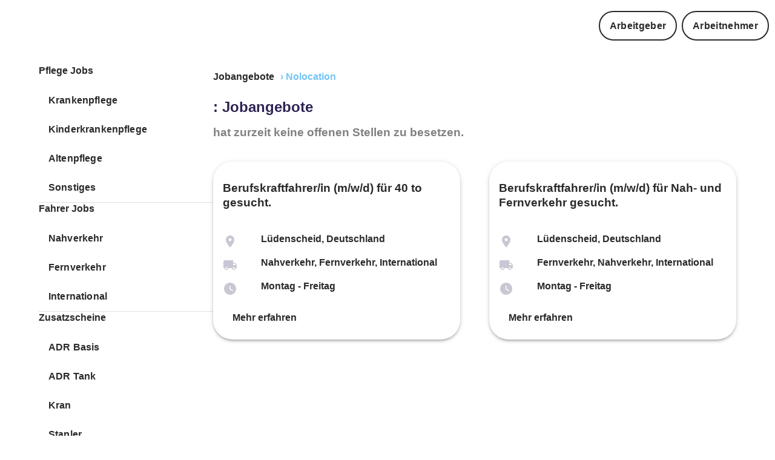

--- FILE ---
content_type: text/html
request_url: https://www.jobmatch.me/de/stellenangebote/Spedition-Thomas-Eickelmann-GMBH/
body_size: 16272
content:
<!DOCTYPE html><html lang="de"><head><meta charSet="utf-8"/><meta http-equiv="x-ua-compatible" content="ie=edge"/><meta name="viewport" content="width=device-width, initial-scale=1, shrink-to-fit=no"/><meta name="generator" content="Gatsby 5.13.1"/><meta data-react-helmet="true" name="description" content="Spedition Thomas Eickelmann GMBH sucht schnellstmöglich Mitarbeiter"/><meta data-react-helmet="true" content="#022c49" name="theme-color"/><meta data-react-helmet="true" property="og:type" content="business.business"/><meta data-react-helmet="true" property="og:title" content="Spedition Thomas Eickelmann GMBH Jobangebote"/><meta data-react-helmet="true" property="og:description" content="Spedition Thomas Eickelmann GMBH sucht schnellstmöglich Mitarbeiter"/><meta data-react-helmet="true" property="og:site_name" content="www.jobmatch.me"/><meta data-react-helmet="true" property="og:url" content="https://www.jobmatch.me/"/><meta data-react-helmet="true" property="og:image" content="https://jmm-favicon.s3.eu-central-1.amazonaws.com/jmm_pink_ogtag.png"/><meta name="theme-color" content="#022c49"/><style data-href="/de/stellenangebote/styles.e4d576aa81358335dc1c.css" data-identity="gatsby-global-css">:root{--main:#000;--darkLighter:#2c2a29}:root{--dark:#052c48;--text:#464646;--lpBoxBg:#effcf5;--primary:#052c48;--secondary:#20aee2;--circle:#052c4880;--footerBase:#022c49;--footerElement1:#23afe4;--footerElement2:#83c1dc;--footerElement3:#23afe4;--footerElement4:#83c1dc;--footerElement5:#23afe4;--circle:#022c4980;--funnelPrimary:#20aee2;--funnelBoxBg:#e2f0f5;--funnelCheckboxBg:#052c48;--footerSocialIconsBg:#83c1dc;--box:#23afe4;--primaryDarker:#031929;--primaryLighter:#286692;--underlined:#2453b4;--primaryLight:#e2f0f5;--muted:#768e9f}:root{--HeadlineDesktop-Size-1:2.875rem;--HeadlineDesktop-Lineheight-1:3.5rem;--HeadlineMobile-Size-1:1.625rem;--HeadlineMobile-Lineheight-1:2rem;--HeadlineMobile-Size-2:1.25rem;--HeadlineMobile-Lineheight-2:1.563rem;--HeadlineMobile-Size-3:1.25rem;--HeadlineMobile-Lineheight-3:1.625rem;--HeadlineDesktop-Size-2:1.75rem;--HeadlineDesktop-Lineheight-2:2.188rem;--HeadlineDesktop-Size-3:1.25rem;--HeadlineDesktop-Lineheight-3:1.625rem;--TextNormalDesktop:1rem;--TextNormalDesktop-Lineheight:1.313rem;--TextNormalMobile:1rem;--TextNormalMobile-Lineheight:1.313rem;--ButtonTextDesktop-1:1.25rem;--ButtonTextDesktop-Lineheight-1:1.625rem;--ButtonTextDesktop-2:1rem;--ButtonTextDesktop-Lineheight-2:1.313rem;--FunnelIntroTextHeadline:1.425rem;--FunnelIntroTextHeadlineLineHeight:1.625rem;--HeadlineDesktop-Size-1-smaller:2.375rem;--HeadlineDesktop-Lineheight-1-smaller:2.875rem;--TextSmallDesktop:0.75rem;--TextSmallDesktop-Lineheight:1rem;--ButtonTextMobile-2:1rem;--ButtonTextMobile-Lineheight-2:1.313rem;--fontSize-base:1rem;--fontSize-base-bigger:1.125rem;--fontSize-base-medium:0.875rem;--fontSize-base-smMedium:0.813rem;--fontSize-base-small:0.75rem;--fontSize-base-extra-small:0.625rem}*{-webkit-font-smoothing:antialiased;-moz-osx-font-smoothing:grayscale;outline:0!important}:focus{outline:0!important}html{-ms-text-size-adjust:100%;-webkit-text-size-adjust:100%;box-sizing:border-box;font-family:Roboto,Arial,serif;line-height:150%;overflow-y:scroll;scroll-behavior:smooth}body{-webkit-font-smoothing:antialiased;-moz-osx-font-smoothing:grayscale;color:gray;margin:0;padding:0}a{text-decoration:underline}a:hover{text-decoration:none}:root{--inputGridHeight:40px;--introTextPadding:0px;--boxMarginTop:40px;--boxPadding:20px;--rowPadding:0 20px;--inputPadding:20px;--introTextMargin:20px;--rangeSliderHeight:15;--rangeSliderWidth:15;--rangeSliderThumbWidth:37;--rangeSliderThumbHeight:37;--diagnosticSliderThumbWidth:50;--diagnosticSliderThumbHeight:50;--inputLocationHeight:70px;--inputLocationBorderSize:1px;--landingpageMargin:30px;--landingpagePadding:30px;--landingpageBorderRadius:40px;--landingpageTextMargin:50px}.style-module--heading--07e47,.style-module--heading1--288aa,.style-module--heading2--21acc,.style-module--heading3--1d04b,.style-module--heading4--87ca4,.style-module--heading5--fdc4e{margin:0;margin-bottom:var(--base-margin)}.style-module--heading--07e47 svg,.style-module--heading1--288aa svg,.style-module--heading2--21acc svg,.style-module--heading3--1d04b svg,.style-module--heading4--87ca4 svg,.style-module--heading5--fdc4e svg{display:inline-block;padding:.1em;vertical-align:middle}.style-module--heading--07e47,.style-module--heading1--288aa{color:#2e2353;font-weight:700;line-height:1.25}.style-module--pc--1e039.style-module--heading--07e47,.style-module--pc--1e039.style-module--heading1--288aa{font-family:var(--fontFamilyBase);font-size:70px;text-shadow:0 1px #464646}@media(max-width:599px){.style-module--pc--1e039.style-module--heading--07e47,.style-module--pc--1e039.style-module--heading1--288aa{font-size:38px}}.style-module--bc--0f8b3.style-module--heading--07e47,.style-module--bc--0f8b3.style-module--heading1--288aa{font-family:var(--fontFamilyBase);font-size:38px}@media(max-width:959px){.style-module--bc--0f8b3.style-module--heading--07e47,.style-module--bc--0f8b3.style-module--heading1--288aa{font-size:1.375rem}}@media(max-width:599px){.style-module--bc--0f8b3.style-module--heading--07e47,.style-module--bc--0f8b3.style-module--heading1--288aa{font-size:1.375rem}}@media(max-width:-1px){.style-module--bc--0f8b3.style-module--heading--07e47,.style-module--bc--0f8b3.style-module--heading1--288aa{font-size:1.375rem}}.style-module--heading2--21acc{color:#2e2353;font-weight:700;line-height:1.25}.style-module--pc--1e039.style-module--heading2--21acc{font-family:var(--fontFamilyBase);font-size:36px}@media(max-width:599px){.style-module--pc--1e039.style-module--heading2--21acc{font-size:32px}}.style-module--bc--0f8b3.style-module--heading2--21acc{font-size:1.5rem;text-transform:uppercase}.style-module--heading3--1d04b{font-weight:700}@media(max-width:599px){.style-module--heading3--1d04b{font-size:20px}}.style-module--pc--1e039.style-module--heading3--1d04b{font-family:var(--fontFamilyBase);font-size:24px}@media(max-width:959px){.style-module--bc--0f8b3.style-module--heading3--1d04b{font-size:20px}}.style-module--heading4--87ca4{font-weight:700;line-height:1.25}@media(max-width:599px){.style-module--heading4--87ca4{font-size:32px}}.style-module--pc--1e039.style-module--heading4--87ca4{font-family:var(--fontFamilyBase);font-size:36px}.style-module--important--06341.style-module--heading4--87ca4{font-family:var(--fontFamilyBase)!important}.style-module--bc--0f8b3.style-module--heading4--87ca4{font-size:36px}@media(max-width:959px){.style-module--bc--0f8b3.style-module--heading4--87ca4{font-size:20px}}@media(max-width:-1px){.style-module--bc--0f8b3.style-module--heading4--87ca4{font-size:24px}}.style-module--news--ab3f5.style-module--heading4--87ca4{font-size:1.25rem;line-height:2rem;text-transform:uppercase}.style-module--heading5--fdc4e{font-weight:700;line-height:1.25}@media(max-width:599px){.style-module--heading5--fdc4e{font-size:1.25rem}}.style-module--noMargin--80de8{margin:0!important}.style-module--bc--0f8b3{text-transform:uppercase}a.style-module--link--f190a{color:var(--text);cursor:pointer;display:block;font-weight:900;padding-bottom:var(--baseSizeUnit);padding-top:var(--baseSizeUnit);text-decoration:underline;text-decoration:none}a.style-module--link--f190a:hover{color:var(--text);opacity:.9;text-decoration:none}a.style-module--link--f190a.style-module--noPadding--db399{padding:0}a.style-module--link--f190a.style-module--bold--a92a6{font-family:var(--baseFontExtraBold)!important;font-weight:900}a.style-module--link--f190a.style-module--char--aa93c{display:block;font-family:var(--baseFontExtraBold);font-weight:900;padding-bottom:3px;padding-top:3px}:root{--base-margin:15px;--base-padding:15px;--card-margin-desktop:25px;--card-margin-mobile:35px;--card-padding-desktop:25px;--card-padding-mobile:20px;--paragraph-vspacing-desktop:30px;--paragraph-vspacing-mobile:30px;--baseelement-vpadding-large-desktop:15px;--baseelement-vpadding-medium-desktop:12px;--baseelement-vpadding-small-desktop:6px;--baseelement-vpadding-large-mobile:12px;--baseelement-vpadding-medium-mobile:12px;--baseelement-vpadding-small-mobile:6px}.base-module--root--a3add{border-radius:var(--buttonDefaultBorderRadius)!important;border-width:var(--buttonDefaultBorderWidth)!important;color:var(--dark);font-family:var(--fontFamilyBase);font-weight:600;padding:calc(var(--baseSizeUnit)/2) var(--baseSizeUnit)!important;white-space:nowrap}@media(min-width:960px){.base-module--root--a3add{padding-bottom:var(--baseelement-vpadding-medium-desktop)!important;padding-top:var(--baseelement-vpadding-medium-desktop)!important}}@media(max-width:959px){.base-module--root--a3add{padding-bottom:var(--baseelement-vpadding-medium-mobile)!important;padding-top:var(--baseelement-vpadding-medium-mobile)!important}}.base-module--root--a3add>*{text-decoration:none!important}.base-module--root--a3add.base-module--center--f195e{justify-content:center;text-align:center}.base-module--root--a3add.base-module--left--41021{justify-content:left;text-align:left}.base-module--root--a3add.base-module--uppercase--20ff8{text-transform:uppercase}.base-module--root--a3add.base-module--none--f769b .base-module--label--e8809{text-transform:none}.base-module--root--a3add.base-module--lowercase--ccce5 .base-module--label--e8809{text-transform:uppercase}.base-module--root--a3add.base-module--truck--2cd7d{background-color:var(--truck);color:var(--light)}.base-module--root--a3add.base-module--contained--48709,.base-module--root--a3add.base-module--contained--48709.base-module--dark--847c8{color:var(--light)}.base-module--root--a3add.base-module--contained--48709.base-module--dark--847c8:hover{background-color:var(--text)!important}.base-module--root--a3add.base-module--contained--48709.base-module--medium--f4aa5{background-color:var(--lighter)!important;color:var(--dark);font-family:var(--fontFamilyBase);font-weight:500}.base-module--root--a3add.base-module--contained--48709.base-module--medium--f4aa5:hover{background-color:var(--light)!important}.base-module--root--a3add.base-module--contained--48709.base-module--mediumInvert--07846{background-color:var(--lighterDark)!important;color:var(--dark);font-family:var(--fontFamilyBase);font-weight:500;transition:background-color 1s}.base-module--root--a3add.base-module--contained--48709.base-module--mediumInvert--07846:hover{background-color:var(--lighterVeryDark)!important}.base-module--root--a3add.base-module--contained--48709.base-module--light--928dd{background-color:var(--light)!important;border:1px solid var(--light)!important;color:var(--light);font-family:var(--fontFamilyBaseExtraBold)}.base-module--root--a3add.base-module--contained--48709.base-module--light--928dd:hover{background-color:var(--lighterDark)!important}.base-module--root--a3add.base-module--contained--48709.base-module--primary--30cd5{background-color:var(--primary)}.base-module--root--a3add.base-module--contained--48709.base-module--primary--30cd5:hover{background-color:var(--primaryLighter)}.base-module--root--a3add.base-module--contained--48709.base-module--primaryLight--4170f{background-color:var(--primaryExtraLight)!important;color:var(--dark)}.base-module--root--a3add.base-module--contained--48709.base-module--primaryLight--4170f:hover{background-color:var(--primaryExtraLight)!important}.base-module--root--a3add.base-module--contained--48709.base-module--secondary--6587d{background-color:var(--secondary)!important}.base-module--root--a3add.base-module--contained--48709.base-module--secondary--6587d:hover{background-color:var(--secondaryDarker)!important}.base-module--root--a3add.base-module--contained--48709.base-module--success--a65b9{background-color:var(--success)!important}.base-module--root--a3add.base-module--contained--48709.base-module--success--a65b9:hover{background-color:var(--successDarker)!important}.base-module--root--a3add.base-module--contained--48709.base-module--danger--6de91{background-color:var(--danger)!important}.base-module--root--a3add.base-module--contained--48709.base-module--danger--6de91:hover{background-color:var(--dangerDarker)!important}.base-module--root--a3add.base-module--contained--48709.base-module--tertiary--d2d03{background-color:var(--inputBg)!important;color:var(--dark)}.base-module--root--a3add.base-module--contained--48709.base-module--tertiary--d2d03:hover{background-color:var(--inputBgDarker)!important}.base-module--root--a3add.base-module--contained--48709.base-module--dark--847c8{background-color:var(--dark)!important}.base-module--root--a3add.base-module--contained--48709.base-module--dark--847c8:hover{background-color:var(--circle)}.base-module--root--a3add.base-module--contained--48709.base-module--captive--77d8d{background-color:var(--captive)!important}.base-module--root--a3add.base-module--contained--48709.base-module--captive--77d8d:hover{background-color:var(--captive)!important}.base-module--silentLink--8d4ee{text-decoration:none!important}.base-module--silentLink--8d4ee:hover{color:inherit;text-decoration:none!important}.base-module--shapeRound--341ae{border-radius:var(--buttonRoundBorderRadius)!important}.base-module--flat--b66a3{box-shadow:none!important}.base-module--light--928dd{border-color:var(--light);color:var(--light)}.base-module--extraBold--5d20c,.base-module--extraBold--5d20c .base-module--label--e8809{font-weight:900}.base-module--bold--38faa,.base-module--bold--38faa .base-module--label--e8809{font-weight:700}.base-module--endIcon--0231c svg{margin-left:12px}.base-module--startIcon--7d7d1 svg{margin-left:0}@media(min-width:960px){.base-module--small--08ae7{padding-bottom:var(--baseelement-vpadding-small-desktop)!important;padding-top:var(--baseelement-vpadding-small-desktop)!important}}@media(max-width:959px){.base-module--small--08ae7{padding-bottom:var(--baseelement-vpadding-small-mobile)!important;padding-top:var(--baseelement-vpadding-small-mobile)!important}}@media(min-width:960px){.base-module--large--f2845{padding-bottom:var(--baseelement-vpadding-large-desktop)!important;padding-top:var(--baseelement-vpadding-large-desktop)!important}}@media(max-width:959px){.base-module--large--f2845{padding-bottom:var(--baseelement-vpadding-large-mobile)!important;padding-top:var(--baseelement-vpadding-large-mobile)!important}}.base-module--label--e8809{font-family:var(--fontFamilyBase);font-size:var(--ButtonTextDesktop-2);font-weight:700;letter-spacing:.32px;line-height:var(--ButtonTextDesktop-Lineheight-2);text-transform:uppercase}@media(max-width:959px){.base-module--label--e8809{font-size:var(--ButtonTextMobile-2);letter-spacing:.32px;line-height:var(--ButtonTextMobile-Lineheight-2)}}.base-module--bold--38faa{font-family:var(--fontFamilyBaseExtraBold);font-weight:700}.base-module--fullHeight--34437{height:100%!important}.base-module--center--f195e{align-self:center;margin:0 auto}.base-module--text--eb43b.base-module--primary--30cd5{background-color:transparent;color:var(--primary)}.base-module--text--eb43b.base-module--secondary--6587d{background-color:transparent;color:var(--secondary)}.base-module--text--eb43b.base-module--secondary--6587d:hover{background-color:var(--secondaryDarker)}.base-module--text--eb43b.base-module--success--a65b9{background-color:transparent;color:var(--success)}.base-module--text--eb43b.base-module--success--a65b9:hover{background-color:var(--successDarker)}.base-module--text--eb43b.base-module--danger--6de91{background-color:transparent;color:var(--danger)}.base-module--text--eb43b.base-module--danger--6de91:hover{background-color:var(--dangerDarker)}.base-module--disabled--b3f9a{opacity:.3}.base-module--fullWidth--b2718{width:100%}.base-module--children--e1275{display:inline-block}.base-module--children--e1275.base-module--loading--e3def{visibility:hidden}.base-module--children--e1275.base-module--end--40b5c{display:none}.base-module--circularProgress--56d89{color:var(--light);position:absolute}.base-module--animate--87fcc{min-width:100px;transition:min-width .3s}.base-module--animate--87fcc.base-module--end--40b5c{max-width:40px;min-width:40px}.base-module--socialContainer--b3906 a{overflow:hidden;position:relative}.base-module--grayFooter--01034{background:#fff;border-top:10px solid var(--primary);margin-top:20px;padding:30px 1em 60px;top:0;z-index:100}.base-module--logo--49d9d{margin:25px auto;text-align:center;width:200px}.base-module--ContainerRoot--683ad{box-sizing:border-box;display:block;margin-left:auto;margin-right:auto;padding-left:4px;padding-right:4px;width:100%}.base-module--GridContainer--ee719{box-sizing:border-box;display:flex;flex-wrap:wrap;width:100%}.base-module--GridGridXs12--3d72a{flex-basis:100%;flex-grow:0;max-width:100%}@media(min-width:600px){.base-module--ContainerRoot--683ad{padding-left:6px;padding-right:6px}.base-module--GridGridSm6--8c06e{flex-basis:50%;flex-grow:0;max-width:50%}}.base-module--GridSpacingXs4--cfcab{margin:-4px;width:calc(100% + 8px)}.base-module--GridGridMd3--cb3d8{flex-grow:0}@media(min-width:960px){.base-module--GridGridMd3--cb3d8{flex-basis:25%;flex-grow:0;max-width:25%}}.base-module--TypographyRoot--fa8c2,.base-module--grayFooter--01034 li{margin:0}.base-module--TypographyBody1--dab32{font-size:1rem;font-weight:400;line-height:1.5}.base-module--container--36796{margin:0 auto;max-width:1280px}.base-module--grayFooterContainer--c6830{padding:20px;position:relative;z-index:100}.base-module--socialbar--3681c{height:125px;margin-top:50px}.base-module--socialContainer--b3906{background-color:var(--secondary);border-radius:25px;display:inline-block;margin-right:10px;overflow:hidden}.base-module--socialContainer--b3906 a{display:inline-block;height:50px;vertical-align:middle;width:50px}.base-module--MenuTitle--809f7,.base-module--SubTitle--fd01f{color:var(--dark);display:block;font-size:1.4rem;font-weight:700;margin-bottom:35px;margin-top:16px;text-align:left}.base-module--SubTitle--fd01f{font-size:1.125rem;margin-bottom:10px;margin-top:35px}.base-module--grayFooter--01034 ul{list-style-image:none;list-style-position:outside;margin:0;padding:0}.base-module--MenuSection--2fe88{margin-left:0;text-align:left}.base-module--MenuSection--2fe88 li{color:#232323;line-height:1.625rem;list-style:none;margin-bottom:8px;padding-left:0}.base-module--MenuSection--2fe88 li .base-module--goldLink--392d0{color:#232323!important}.base-module--MenuSection--2fe88 li a{color:#232323!important;cursor:pointer;font-size:1em;font-weight:400;line-height:1.625rem;text-decoration:none}@media(max-width:430px){.base-module--MenuSection--2fe88 li a{font-size:1rem;line-height:1.625rem}}.base-module--MenuSection--2fe88 a:hover{text-decoration:underline}@media(max-width:600px){.base-module--MenuSection--2fe88,.base-module--MenuTitle--809f7,.base-module--SubTitle--fd01f{text-align:center}}.style-module--alphabet--3578d{max-width:300px;width:100%}.style-module--link--61279{border:1px solid var(--muted);border-radius:5px;color:var(--text);display:inline-block;font-family:Arial Bold,Roboto Bold,sans-serif;margin-bottom:5px!important;margin-right:5px!important;padding:calc(var(--baseSizeUnit)/2);text-decoration:none;width:35px}.style-module--link--61279:hover{background:var(--text);color:var(--light)!important}.style-module--header--30ae2{box-sizing:border-box;margin:0 auto;max-width:1280px;overflow:hidden;padding:10px;transition:all .2s ease-in-out;width:100%}.style-module--header--30ae2 .style-module--collumn1--378c0,.style-module--header--30ae2 .style-module--collumn2--9cfdd{align-self:stretch;display:flex;justify-content:center;transform-origin:right;-moz-transform-origin:right;-o-transform-origin:right;-webkit-transform-origin:right}.style-module--header--30ae2 .style-module--collumn1--378c0 .style-module--content--881b0,.style-module--header--30ae2 .style-module--collumn2--9cfdd .style-module--content--881b0{display:flex;position:relative;transform-origin:right;width:-webkit-max-content;width:max-content}@media(min-width:430px)and (max-width:580px){.style-module--header--30ae2 .style-module--collumn1--378c0 .style-module--content--881b0,.style-module--header--30ae2 .style-module--collumn2--9cfdd .style-module--content--881b0{transform:scale(.85)}}@media(min-width:340px)and (max-width:430px){.style-module--header--30ae2 .style-module--collumn1--378c0 .style-module--content--881b0,.style-module--header--30ae2 .style-module--collumn2--9cfdd .style-module--content--881b0{transform:scale(.7)}}@media(min-width:150px)and (max-width:400px){.style-module--header--30ae2 .style-module--collumn1--378c0 .style-module--content--881b0,.style-module--header--30ae2 .style-module--collumn2--9cfdd .style-module--content--881b0{transform:scale(.6)}}.style-module--header--30ae2 .style-module--collumn1--378c0{align-items:center;display:flex;gap:1rem;justify-content:flex-start}.style-module--header--30ae2 .style-module--collumn2--9cfdd{justify-content:flex-end;width:-webkit-max-content;width:max-content}.style-module--icon--2bcc5{position:relative}.style-module--icon--2bcc5.style-module--fullMatch--9a218{color:var(--success)}.style-module--icon--2bcc5.style-module--noMatch--3383a{color:var(--mutedLight)}.style-module--item--0217e.style-module--dark--c2f4b{color:var(--dark)}.style-module--social--890f3{color:#5b5b5b!important;display:block;font-size:16px;font-weight:400;margin-top:-15px}.style-module--textField--67897{color:var(--text);font-size:var(--fontSize-base);font-weight:900;margin-bottom:10px;margin-top:5px;padding-top:0}@media(max-width:380px){.style-module--textField--67897{font-size:var(--fontSize-base-small)}}.style-module--card--ad86f{border-radius:2rem!important;height:100%;position:relative}.style-module--card--ad86f>*{padding:2rem}.style-module--card--ad86f .style-module--cardActions--ae683{bottom:0;padding-left:2rem;position:absolute;width:100%}.style-module--card--ad86f.style-module--background--e98dd{background:var(--box);color:var(--primary)}.style-module--card--ad86f.style-module--active--9aa5e,.style-module--card--ad86f.style-module--inactive--af4cb{position:relative}.style-module--wrapper--21621 .style-module--container--11eb3{padding-bottom:50px}.style-module--wrapper--21621 svg{position:relative;top:5px}.style-module--wrapper--21621 .style-module--title--de6b4{font-family:var(--baseFontExtraBold);font-size:18px;font-weight:900;line-height:30px;padding-bottom:30px}.style-module--wrapper--21621 .style-module--subTitle--2978f{font-size:16px}.style-module--responsive--4a910{max-width:100%;width:100%}.style-module--roundCorner--d5bd8{border-radius:5px}.style-module--bgImage--1ceb6{background-position:50%;background-repeat:no-repeat;background-size:cover;height:100%;min-height:200px;width:100%}.style-module--JBreadcrumbs--f9251{color:var(--primary);display:inline-block;font-weight:700;margin:0;margin-bottom:calc(var(--baseSizeUnit)/2);margin-left:-5px;overflow:hidden;padding:0;text-decoration:none}.style-module--alink--b60d4{color:var(--text);display:inline-block;padding:calc(var(--baseSizeUnit)/2);padding-left:0;padding-right:0;position:relative;text-decoration:none;z-index:3}.style-module--alink--b60d4.style-module--last--8d98c{color:var(--primary)}.style-module--alink--b60d4:hover{color:var(--text);text-decoration:underline}.style-module--lilink--e6f4e{color:var(--text);display:inline-block;margin-left:calc(var(--baseSizeUnit)/3);padding-left:calc(var(--baseSizeUnit) + 5)}.style-module--JBreadcrumbs--f9251 li.style-module--lilink--e6f4e:last-child{color:var(--primary);cursor:text;z-index:1}.style-module--JBreadcrumbs--f9251 li.style-module--lilink--e6f4e:last-child:hover{text-decoration:none}.style-module--hamburger--2cf55{position:fixed;right:-40px;top:10px;z-index:1201}.style-module--hamburger--2cf55.style-module--inDrawer--c5e19{position:relative;right:0;text-align:right}.style-module--title--10ad3{color:var(--text)}.style-module--link--6e6e7,.style-module--telLink--279b6{color:var(--text);text-decoration:none}.style-module--link--6e6e7{cursor:pointer;font-family:ZonaPro Regular,sans-serif;font-size:1rem;font-weight:900}.style-module--link--6e6e7:hover{color:var(--text)!important;text-decoration:underline}.style-module--openingTime--131b4{display:inline-block;font-family:var(--fontFamilyBase);font-weight:300;padding-left:var(--base-margin)}@media(max-width:599px){.style-module--openingTime--131b4{font-size:var(--fontSize-base-small)}}.style-module--phoneText--3c69a{font-family:var(--fontFamilyBaseExtraBold)}@media(max-width:599px){.style-module--phoneText--3c69a{font-size:var(--fontSize-base-small)}}.style-module--openingTime--131b4.style-module--smallText--b5ad8,.style-module--phoneText--3c69a.style-module--smallText--b5ad8{font-size:var(--fontSize-base-small)}.style-module--link--bc156{text-decoration:none!important}.style-module--link--bc156.style-module--dark--9d466{color:var(--light)}.style-module--link--bc156:hover{text-decoration:none!important}.style-module--headline--1412a{color:var(--dark);font-family:var(--fontFamily-base-extrabold);font-weight:900!important;margin-top:calc(var(--base-margin)*2.2);text-align:left}.style-module--text--f08e1{font-size:var(--fontSize-base)!important;text-align:left}@media(max-width:380px){.style-module--text--f08e1{font-size:var(--fontSize-base-small)!important}}.base-module--navi--78db1{margin-top:8px}.base-module--desktop--bf3ec{display:inline-flex}@media(max-width:959px){.base-module--desktop--bf3ec{display:none}}:root{--secondary:#fbc44c;--secondaryDarker:#fbc44c;--secondaryLighter:#fbc44c;--primary:#74c4f6;--primaryDarker:#0d0d50;--light:#fff;--dark:#2c2a29;--text:#2c2a29;--textLight:#3e2f70;--textLighter:#645c7e;--link:#74c4f6;--muted:#9690a8;--mutedDark:#584f75;--success:#23d1a2;--successDarker:#23d1a2;--danger:#ff6565;--warn:#fb0;--dangerDarker:#f54e4e;--extra:#00e570;--footerBase:#2e2353;--footerElement1:#4a60db;--footerElement2:#5944a0;--footerElement3:#4a60db;--footerElement4:#4a60db;--footerElement5:#4d33a3;--truck:#20aee2;--footerSocialIconsBg:#5944a0;--notFoundBox:#4a60db;--notFoundBoxTextColor:#fff;--box:#eff0f7;--locationSearchItemBg:#eff0f7;--lpBoxBg:#eff0f7;--circle:#4d33a380;--dividerColor:#f3fbf5;--shadowColor:#00000029;--navigationBG:#a3a3a3;--differnceBG:#eaf1f4;--dashboardBG:#e8e8e8;--inputBg:#eaf1f4;--inputBgDarker:#d0d8db;--menuItemBackground:#eaf1f4;--menuItemText:#27442a;--menuItemIcon:#85c1db;--facebookColor:#2453b4;--link:#5c94c1;--signal:#e50076;--inputSignalBorder:#e50076;--sectionBg:#f3f2f5;--funnelPrimary:#d9d9d9;--funnelBoxBg:#f3f2f5;--funnelIntroText:#2e2353;--funnelCheckboxBg:#2e2353;--borderMedium:#dee0ed;--lighterDark:#f3f2f5;--lighterVeryDark:#cacaca;--hoverBackground:#faecf4;--mutedLight:#c9c7d3;--captive:#eb7822;--applicantsEmptyList:#e0e0e0;--intro:transparent;--introText:#2e2353;--tileLightBg:#480a81;--tileDarkBg:#2e2353;--verticalBtn:#2e2353;--diagnosticSliderBlocks:#eff0f7;--diagnosticSliderTrack:#eff0f7;--bar:#e50076;--barDarker:#2e2353;--landingpageNumberColor:#f4e080;--darkLighter:#413274;--primaryExtraLight:#d0c8eb;--underlined:transparent;--progressStepperActive:#e50076}:root{--baseSizeUnit:16px;--borderRadius:2rem;--formBorderRadius:20px;--buttonDefaultBorderRadius:10px;--buttonRoundBorderRadius:30px;--boxBorderRadius:50px;--borderSmallRadius:7px;--largeBorderRadius:30px;--buttonDefaultBorderWidth:2px}.style-module--kununuWrapper--2c4ba{text-align:center}.style-module--regLink--e74cf{position:relative;z-index:110}.style-module--regLink--e74cf a{text-decoration:underline}.style-module--title--e3fc6{color:var(--text);font-family:var(--baseFontExtraBold);font-size:18px;font-weight:900;line-height:30px;padding-bottom:10px}.style-module--subTitle--e0158{font-family:var(--baseFont);font-size:var(--fontSize-base);font-weight:400;line-height:24px;padding-bottom:30px}.style-module--companyName--f245e{cursor:pointer;font-size:16px;text-decoration:underline}.style-module--descriptionLine--60e38 h3 span{display:inline-block;margin-bottom:16px}.style-module--clearBoth--d8560{clear:both}.style-module--bcRegBtn--b8afc{display:block;margin-top:10px}.style-module--regHeadline--b6164,.style-module--registerText--ee21e{font-family:var(--baseFontBold);font-size:18px;margin-top:16px;text-align:left}.style-module--registerText--ee21e{color:var(--text);display:block;font-size:16px;margin-bottom:24px;margin-top:16px;text-align:center}.style-module--middleRegBtn--141b8{margin-top:-24px;text-align:center}.style-module--infoBlock--94bc6{margin-bottom:0}.style-module--infoBlock--94bc6 .style-module--right--899b8{left:8px;position:relative;top:0}.style-module--infoBlock--94bc6 .style-module--left--346f5{float:left;height:80px;width:52px}.style-module--infoBlock--94bc6 .style-module--text--51011{font-family:var(--baseFontExtraBold);font-weight:700;font-weight:900}.style-module--infoBlock--94bc6 .style-module--infoIcon--c50ba{color:var(--truck);font-size:52px}.style-module--activeBadge--ad862,.style-module--inactiveBadge--b29ed{background:var(--danger);bottom:0;color:var(--light);left:0;padding-bottom:var(--baseSizeUnit);padding-top:var(--baseSizeUnit);position:relative;text-align:center;width:100%}.style-module--activeBadge--ad862 .style-module--bold--e116b,.style-module--inactiveBadge--b29ed .style-module--bold--e116b{font-family:var(--fontFamilyBaseExtraBold);font-weight:900}.style-module--activeBadge--ad862 .style-module--infoBadge--d36a1,.style-module--inactiveBadge--b29ed .style-module--infoBadge--d36a1{background-color:var(--light);border-radius:var(--baseSizeUnit);color:var(--text);margin:var(--baseSizeUnit);padding:var(--baseSizeUnit)}.style-module--activeBadge--ad862{background:var(--successDarker)}</style><style data-emotion="css "></style><title data-react-helmet="true">Spedition Thomas Eickelmann GMBH Jobangebote</title><link data-react-helmet="true" rel="canonical" href="https://www.jobmatch.me/de/stellenangebote/Spedition-Thomas-Eickelmann-GMBH/"/><link data-react-helmet="true" rel="shortcut icon" type="image/png" href="https://jmm-favicon.s3.eu-central-1.amazonaws.com/JMM_favicon.png"/><link rel="icon" href="/de/stellenangebote/favicon-32x32.png?v=25437d4ad69ad5e4174c9ae5848ed183" type="image/png"/><link rel="manifest" href="/de/stellenangebote/manifest.webmanifest" crossorigin="anonymous"/><link rel="apple-touch-icon" sizes="48x48" href="/de/stellenangebote/icons/icon-48x48.png?v=25437d4ad69ad5e4174c9ae5848ed183"/><link rel="apple-touch-icon" sizes="72x72" href="/de/stellenangebote/icons/icon-72x72.png?v=25437d4ad69ad5e4174c9ae5848ed183"/><link rel="apple-touch-icon" sizes="96x96" href="/de/stellenangebote/icons/icon-96x96.png?v=25437d4ad69ad5e4174c9ae5848ed183"/><link rel="apple-touch-icon" sizes="144x144" href="/de/stellenangebote/icons/icon-144x144.png?v=25437d4ad69ad5e4174c9ae5848ed183"/><link rel="apple-touch-icon" sizes="192x192" href="/de/stellenangebote/icons/icon-192x192.png?v=25437d4ad69ad5e4174c9ae5848ed183"/><link rel="apple-touch-icon" sizes="256x256" href="/de/stellenangebote/icons/icon-256x256.png?v=25437d4ad69ad5e4174c9ae5848ed183"/><link rel="apple-touch-icon" sizes="384x384" href="/de/stellenangebote/icons/icon-384x384.png?v=25437d4ad69ad5e4174c9ae5848ed183"/><link rel="apple-touch-icon" sizes="512x512" href="/de/stellenangebote/icons/icon-512x512.png?v=25437d4ad69ad5e4174c9ae5848ed183"/><link rel="sitemap" type="application/xml" href="/de/stellenangebote/sitemap/sitemap-index.xml"/><script>window.PageDataLayer = window.PageDataLayer || [];window.PageDataLayer.push({"platform":"gatsby"}); (function(w,d,s,l,i){w[l]=w[l]||[];w[l].push({'gtm.start': new Date().getTime(),event:'gtm.js'});var f=d.getElementsByTagName(s)[0], j=d.createElement(s),dl=l!='dataLayer'?'&l='+l:'';j.async=true;j.src= 'https://www.googletagmanager.com/gtm.js?id='+i+dl+'';f.parentNode.insertBefore(j,f); })(window,document,'script','PageDataLayer', 'GTM-P3QG85G');</script></head><body><noscript><iframe src="https://www.googletagmanager.com/ns.html?id=GTM-P3QG85G" height="0" width="0" style="display: none; visibility: hidden" aria-hidden="true"></iframe></noscript><div id="___gatsby"><div style="outline:none" tabindex="-1" id="gatsby-focus-wrapper"><div class="base-module--navi--78db1"><nav class="style-module--header--30ae2"><div class="MuiGrid-root MuiGrid-container MuiGrid-align-items-xs-center"><div class="MuiGrid-root style-module--collumn1--378c0 MuiGrid-item MuiGrid-grid-xs-4 MuiGrid-grid-sm-3"><a href="/" title="JobMatch" style="height:45px;display:flex"><div class="MuiBox-root jss63486" style="cursor:pointer;display:flex;justify-content:center;height:100%;width:100%"><img src="[data-uri]" alt="Job Match" style="max-width:100%;max-height:100%"/></div></a></div><div class="MuiGrid-root style-module--collumn2--9cfdd MuiGrid-item MuiGrid-grid-xs-8 MuiGrid-grid-sm-9"><div class="MuiBox-root jss63487 style-module--content--881b0"><div class="base-module--desktop--bf3ec"><a href="/de/arbeitgeber/" color="textPrimary" class="style-module--link--f190a   style-module--noPadding--db399"><button class="MuiButtonBase-root MuiButton-root base-module--root--a3add MuiButton-outlined base-module--dark--847c8 undefined base-module--flat--b66a3 base-module--shapeRound--341ae base-module--none--f769b  MuiButton-colorInherit MuiButton-outlinedSizeSmall MuiButton-sizeSmall" tabindex="0" type="button" title=""><span class="MuiButton-label base-module--label--e8809">Arbeitgeber</span></button></a><span>  </span><a href="/de/" color="textPrimary" class="style-module--link--f190a   style-module--noPadding--db399"><button class="MuiButtonBase-root MuiButton-root base-module--root--a3add MuiButton-outlined base-module--dark--847c8 undefined base-module--flat--b66a3 base-module--shapeRound--341ae base-module--none--f769b  MuiButton-colorInherit MuiButton-outlinedSizeSmall MuiButton-sizeSmall" tabindex="0" type="button" title=""><span class="MuiButton-label base-module--label--e8809">Arbeitnehmer</span></button></a></div></div></div></div></nav></div><div class="MuiContainer-root MuiContainer-maxWidthLg" style="max-width:1200px"><div class="MuiGrid-root MuiGrid-container" style="margin-top:30px"><div class="MuiGrid-root MuiGrid-item MuiGrid-grid-xs-12 MuiGrid-grid-md-3 MuiGrid-grid-lg-3 MuiGrid-grid-xl-3"><aside><nav><div class="MuiBox-root jss63488"><div><div class="MuiBox-root jss63489"><h4 class="
  style-module--heading4--87ca4  undefined undefined false style-module--title--10ad3
    " style="text-align:left">Pflege Jobs</h4><div class="MuiButtonBase-root MuiListItem-root MuiListItem-gutters MuiListItem-button" tabindex="0" role="button" aria-disabled="false"><div class="MuiListItemText-root"><span class="MuiTypography-root MuiListItemText-primary MuiTypography-body1 MuiTypography-displayBlock"><a title="Krankenpflege Stellenangebote" color="textPrimary" class="style-module--link--f190a   style-module--noPadding--db399" href="/de/stellenangebote/pflegebranche/krankenpflege/">Krankenpflege</a></span></div></div><div class="MuiButtonBase-root MuiListItem-root MuiListItem-gutters MuiListItem-button" tabindex="0" role="button" aria-disabled="false"><div class="MuiListItemText-root"><span class="MuiTypography-root MuiListItemText-primary MuiTypography-body1 MuiTypography-displayBlock"><a title="Kinderkrankenpflege Stellenangebote" color="textPrimary" class="style-module--link--f190a   style-module--noPadding--db399" href="/de/stellenangebote/pflegebranche/kinderkrankenpflege/">Kinderkrankenpflege</a></span></div></div><div class="MuiButtonBase-root MuiListItem-root MuiListItem-gutters MuiListItem-button" tabindex="0" role="button" aria-disabled="false"><div class="MuiListItemText-root"><span class="MuiTypography-root MuiListItemText-primary MuiTypography-body1 MuiTypography-displayBlock"><a title="Altenpflege Stellenangebote" color="textPrimary" class="style-module--link--f190a   style-module--noPadding--db399" href="/de/stellenangebote/pflegebranche/altenpflege/">Altenpflege</a></span></div></div><div class="MuiButtonBase-root MuiListItem-root MuiListItem-gutters MuiListItem-button" tabindex="0" role="button" aria-disabled="false"><div class="MuiListItemText-root"><span class="MuiTypography-root MuiListItemText-primary MuiTypography-body1 MuiTypography-displayBlock"><a title="Sonstiges Stellenangebote" color="textPrimary" class="style-module--link--f190a   style-module--noPadding--db399" href="/de/stellenangebote/pflegebranche/sonstiges/">Sonstiges</a></span></div></div><div class="MuiBox-root jss63490"><hr class="MuiDivider-root"/></div></div><div class="MuiBox-root jss63491"><h4 class="
  style-module--heading4--87ca4  undefined undefined false style-module--title--10ad3
    " style="text-align:left">Fahrer Jobs</h4><div class="MuiButtonBase-root MuiListItem-root MuiListItem-gutters MuiListItem-button" tabindex="0" role="button" aria-disabled="false"><div class="MuiListItemText-root"><span class="MuiTypography-root MuiListItemText-primary MuiTypography-body1 MuiTypography-displayBlock"><a title="Nahverkehr Stellenangebote" color="textPrimary" class="style-module--link--f190a   style-module--noPadding--db399" href="/de/stellenangebote/logistik-transport/nahverkehr/">Nahverkehr</a></span></div></div><div class="MuiButtonBase-root MuiListItem-root MuiListItem-gutters MuiListItem-button" tabindex="0" role="button" aria-disabled="false"><div class="MuiListItemText-root"><span class="MuiTypography-root MuiListItemText-primary MuiTypography-body1 MuiTypography-displayBlock"><a title="Fernverkehr Stellenangebote" color="textPrimary" class="style-module--link--f190a   style-module--noPadding--db399" href="/de/stellenangebote/logistik-transport/fernverkehr/">Fernverkehr</a></span></div></div><div class="MuiButtonBase-root MuiListItem-root MuiListItem-gutters MuiListItem-button" tabindex="0" role="button" aria-disabled="false"><div class="MuiListItemText-root"><span class="MuiTypography-root MuiListItemText-primary MuiTypography-body1 MuiTypography-displayBlock"><a title="International Stellenangebote" color="textPrimary" class="style-module--link--f190a   style-module--noPadding--db399" href="/de/stellenangebote/logistik-transport/international/">International</a></span></div></div><div class="MuiBox-root jss63492"><hr class="MuiDivider-root"/></div><h4 class="
  style-module--heading4--87ca4  undefined undefined false style-module--title--10ad3
    " style="text-align:left">Zusatzscheine</h4><div class="MuiButtonBase-root MuiListItem-root MuiListItem-gutters MuiListItem-button" tabindex="0" role="button" aria-disabled="false"><div class="MuiListItemText-root"><span class="MuiTypography-root MuiListItemText-primary MuiTypography-body1 MuiTypography-displayBlock"><a title="ADR Basis Stellenangebote" color="textPrimary" class="style-module--link--f190a   style-module--noPadding--db399" href="/de/stellenangebote/logistik-transport/Adr-Basis/">ADR Basis</a></span></div></div><div class="MuiButtonBase-root MuiListItem-root MuiListItem-gutters MuiListItem-button" tabindex="0" role="button" aria-disabled="false"><div class="MuiListItemText-root"><span class="MuiTypography-root MuiListItemText-primary MuiTypography-body1 MuiTypography-displayBlock"><a title="ADR Tank Stellenangebote" color="textPrimary" class="style-module--link--f190a   style-module--noPadding--db399" href="/de/stellenangebote/logistik-transport/Adr-Tank/">ADR Tank</a></span></div></div><div class="MuiButtonBase-root MuiListItem-root MuiListItem-gutters MuiListItem-button" tabindex="0" role="button" aria-disabled="false"><div class="MuiListItemText-root"><span class="MuiTypography-root MuiListItemText-primary MuiTypography-body1 MuiTypography-displayBlock"><a title="Kran Stellenangebote" color="textPrimary" class="style-module--link--f190a   style-module--noPadding--db399" href="/de/stellenangebote/logistik-transport/Kran/">Kran</a></span></div></div><div class="MuiButtonBase-root MuiListItem-root MuiListItem-gutters MuiListItem-button" tabindex="0" role="button" aria-disabled="false"><div class="MuiListItemText-root"><span class="MuiTypography-root MuiListItemText-primary MuiTypography-body1 MuiTypography-displayBlock"><a title="Stapler Stellenangebote" color="textPrimary" class="style-module--link--f190a   style-module--noPadding--db399" href="/de/stellenangebote/logistik-transport/Stapler/">Stapler</a></span></div></div><div class="MuiBox-root jss63493"><hr class="MuiDivider-root"/></div></div><div class="MuiBox-root jss63494"><h4 class="
  style-module--heading4--87ca4  undefined undefined false style-module--title--10ad3
    " style="text-align:left">Disponenten Jobs</h4><div class="MuiButtonBase-root MuiListItem-root MuiListItem-gutters MuiListItem-button" tabindex="0" role="button" aria-disabled="false"><div class="MuiListItemText-root"><span class="MuiTypography-root MuiListItemText-primary MuiTypography-body1 MuiTypography-displayBlock"><a title="Fracht Straße Stellenangebote" color="textPrimary" class="style-module--link--f190a   style-module--noPadding--db399" href="/de/stellenangebote/disponenten/strasse/">Fracht Straße</a></span></div></div><div class="MuiButtonBase-root MuiListItem-root MuiListItem-gutters MuiListItem-button" tabindex="0" role="button" aria-disabled="false"><div class="MuiListItemText-root"><span class="MuiTypography-root MuiListItemText-primary MuiTypography-body1 MuiTypography-displayBlock"><a title="Fracht Schiene Stellenangebote" color="textPrimary" class="style-module--link--f190a   style-module--noPadding--db399" href="/de/stellenangebote/disponenten/schiene/">Fracht Schiene</a></span></div></div><div class="MuiButtonBase-root MuiListItem-root MuiListItem-gutters MuiListItem-button" tabindex="0" role="button" aria-disabled="false"><div class="MuiListItemText-root"><span class="MuiTypography-root MuiListItemText-primary MuiTypography-body1 MuiTypography-displayBlock"><a title="Fracht See Stellenangebote" color="textPrimary" class="style-module--link--f190a   style-module--noPadding--db399" href="/de/stellenangebote/disponenten/see/">Fracht See</a></span></div></div><div class="MuiBox-root jss63495"><hr class="MuiDivider-root"/></div></div><div class="MuiBox-root jss63496"><h4 class="
  style-module--heading4--87ca4  undefined undefined false style-module--title--10ad3
    " style="text-align:left">Jobs in Gastronomie</h4><div class="MuiButtonBase-root MuiListItem-root MuiListItem-gutters MuiListItem-button" tabindex="0" role="button" aria-disabled="false"><div class="MuiListItemText-root"><span class="MuiTypography-root MuiListItemText-primary MuiTypography-body1 MuiTypography-displayBlock"><a title="Service &amp; Restaurantfachkraft Stellenangebote" color="textPrimary" class="style-module--link--f190a   style-module--noPadding--db399" href="/de/stellenangebote/gastro/service/">Service &amp; Restaurantfachkraft</a></span></div></div><div class="MuiButtonBase-root MuiListItem-root MuiListItem-gutters MuiListItem-button" tabindex="0" role="button" aria-disabled="false"><div class="MuiListItemText-root"><span class="MuiTypography-root MuiListItemText-primary MuiTypography-body1 MuiTypography-displayBlock"><a title="Jobs als Barkeeper Stellenangebote" color="textPrimary" class="style-module--link--f190a   style-module--noPadding--db399" href="/de/stellenangebote/gastro/bar/">Jobs als Barkeeper</a></span></div></div><div class="MuiButtonBase-root MuiListItem-root MuiListItem-gutters MuiListItem-button" tabindex="0" role="button" aria-disabled="false"><div class="MuiListItemText-root"><span class="MuiTypography-root MuiListItemText-primary MuiTypography-body1 MuiTypography-displayBlock"><a title="Lieferservice Stellenangebote" color="textPrimary" class="style-module--link--f190a   style-module--noPadding--db399" href="/de/stellenangebote/gastro/lieferservice/">Lieferservice</a></span></div></div><div class="MuiButtonBase-root MuiListItem-root MuiListItem-gutters MuiListItem-button" tabindex="0" role="button" aria-disabled="false"><div class="MuiListItemText-root"><span class="MuiTypography-root MuiListItemText-primary MuiTypography-body1 MuiTypography-displayBlock"><a title="Jobs in der Küche Stellenangebote" color="textPrimary" class="style-module--link--f190a   style-module--noPadding--db399" href="/de/stellenangebote/gastro/kueche/">Jobs in der Küche</a></span></div></div><div class="MuiBox-root jss63497"><hr class="MuiDivider-root"/></div></div></div><div class="MuiBox-root jss63498"><div class="MuiBox-root jss63499"><h6 class="MuiTypography-root MuiTypography-subtitle1 MuiTypography-colorTextPrimary">Unternehmen A - Z</h6></div><div class="MuiBox-root jss63500"><div class="MuiGrid-root style-module--alphabet--3578d MuiGrid-container MuiGrid-spacing-xs-2"><p class="MuiTypography-root MuiTypography-body1 MuiTypography-alignCenter"><a class="style-module--link--61279" title="Firmenliste:  A" href="/de/stellenangebote/alphabet/?p=A#A">A</a></p><p class="MuiTypography-root MuiTypography-body1 MuiTypography-alignCenter"><a class="style-module--link--61279" title="Firmenliste:  B" href="/de/stellenangebote/alphabet/?p=B#B">B</a></p><p class="MuiTypography-root MuiTypography-body1 MuiTypography-alignCenter"><a class="style-module--link--61279" title="Firmenliste:  C" href="/de/stellenangebote/alphabet/?p=C#C">C</a></p><p class="MuiTypography-root MuiTypography-body1 MuiTypography-alignCenter"><a class="style-module--link--61279" title="Firmenliste:  D" href="/de/stellenangebote/alphabet/?p=D#D">D</a></p><p class="MuiTypography-root MuiTypography-body1 MuiTypography-alignCenter"><a class="style-module--link--61279" title="Firmenliste:  E" href="/de/stellenangebote/alphabet/?p=E#E">E</a></p><p class="MuiTypography-root MuiTypography-body1 MuiTypography-alignCenter"><a class="style-module--link--61279" title="Firmenliste:  F" href="/de/stellenangebote/alphabet/?p=F#F">F</a></p><p class="MuiTypography-root MuiTypography-body1 MuiTypography-alignCenter"><a class="style-module--link--61279" title="Firmenliste:  G" href="/de/stellenangebote/alphabet/?p=G#G">G</a></p><p class="MuiTypography-root MuiTypography-body1 MuiTypography-alignCenter"><a class="style-module--link--61279" title="Firmenliste:  H" href="/de/stellenangebote/alphabet/?p=H#H">H</a></p><p class="MuiTypography-root MuiTypography-body1 MuiTypography-alignCenter"><a class="style-module--link--61279" title="Firmenliste:  I" href="/de/stellenangebote/alphabet/?p=I#I">I</a></p><p class="MuiTypography-root MuiTypography-body1 MuiTypography-alignCenter"><a class="style-module--link--61279" title="Firmenliste:  J" href="/de/stellenangebote/alphabet/?p=J#J">J</a></p><p class="MuiTypography-root MuiTypography-body1 MuiTypography-alignCenter"><a class="style-module--link--61279" title="Firmenliste:  K" href="/de/stellenangebote/alphabet/?p=K#K">K</a></p><p class="MuiTypography-root MuiTypography-body1 MuiTypography-alignCenter"><a class="style-module--link--61279" title="Firmenliste:  L" href="/de/stellenangebote/alphabet/?p=L#L">L</a></p><p class="MuiTypography-root MuiTypography-body1 MuiTypography-alignCenter"><a class="style-module--link--61279" title="Firmenliste:  M" href="/de/stellenangebote/alphabet/?p=M#M">M</a></p><p class="MuiTypography-root MuiTypography-body1 MuiTypography-alignCenter"><a class="style-module--link--61279" title="Firmenliste:  N" href="/de/stellenangebote/alphabet/?p=N#N">N</a></p><p class="MuiTypography-root MuiTypography-body1 MuiTypography-alignCenter"><a class="style-module--link--61279" title="Firmenliste:  O" href="/de/stellenangebote/alphabet/?p=O#O">O</a></p><p class="MuiTypography-root MuiTypography-body1 MuiTypography-alignCenter"><a class="style-module--link--61279" title="Firmenliste:  P" href="/de/stellenangebote/alphabet/?p=P#P">P</a></p><p class="MuiTypography-root MuiTypography-body1 MuiTypography-alignCenter"><a class="style-module--link--61279" title="Firmenliste:  Q" href="/de/stellenangebote/alphabet/?p=Q#Q">Q</a></p><p class="MuiTypography-root MuiTypography-body1 MuiTypography-alignCenter"><a class="style-module--link--61279" title="Firmenliste:  R" href="/de/stellenangebote/alphabet/?p=R#R">R</a></p><p class="MuiTypography-root MuiTypography-body1 MuiTypography-alignCenter"><a class="style-module--link--61279" title="Firmenliste:  S" href="/de/stellenangebote/alphabet/?p=S#S">S</a></p><p class="MuiTypography-root MuiTypography-body1 MuiTypography-alignCenter"><a class="style-module--link--61279" title="Firmenliste:  T" href="/de/stellenangebote/alphabet/?p=T#T">T</a></p><p class="MuiTypography-root MuiTypography-body1 MuiTypography-alignCenter"><a class="style-module--link--61279" title="Firmenliste:  U" href="/de/stellenangebote/alphabet/?p=U#U">U</a></p><p class="MuiTypography-root MuiTypography-body1 MuiTypography-alignCenter"><a class="style-module--link--61279" title="Firmenliste:  V" href="/de/stellenangebote/alphabet/?p=V#V">V</a></p><p class="MuiTypography-root MuiTypography-body1 MuiTypography-alignCenter"><a class="style-module--link--61279" title="Firmenliste:  W" href="/de/stellenangebote/alphabet/?p=W#W">W</a></p><p class="MuiTypography-root MuiTypography-body1 MuiTypography-alignCenter"><a class="style-module--link--61279" title="Firmenliste:  X" href="/de/stellenangebote/alphabet/?p=X#X">X</a></p><p class="MuiTypography-root MuiTypography-body1 MuiTypography-alignCenter"><a class="style-module--link--61279" title="Firmenliste:  Y" href="/de/stellenangebote/alphabet/?p=Y#Y">Y</a></p><p class="MuiTypography-root MuiTypography-body1 MuiTypography-alignCenter"><a class="style-module--link--61279" title="Firmenliste:  Z" href="/de/stellenangebote/alphabet/?p=Z#Z">Z</a></p><p class="MuiTypography-root MuiTypography-body1 MuiTypography-alignCenter"><a class="style-module--link--61279" title="Firmenliste:  Ä" href="/de/stellenangebote/alphabet/?p=Ä#Ä">Ä</a></p><p class="MuiTypography-root MuiTypography-body1 MuiTypography-alignCenter"><a class="style-module--link--61279" title="Firmenliste:  Ö" href="/de/stellenangebote/alphabet/?p=Ö#Ö">Ö</a></p><p class="MuiTypography-root MuiTypography-body1 MuiTypography-alignCenter"><a class="style-module--link--61279" title="Firmenliste:  Ü" href="/de/stellenangebote/alphabet/?p=Ü#Ü">Ü</a></p></div></div></div></div><div class="MuiBox-root jss63501 style-module--hamburger--2cf55"><button class="MuiButtonBase-root MuiIconButton-root" tabindex="0" type="button" aria-label="menu"><span class="MuiIconButton-label"><svg class="MuiSvgIcon-root" focusable="false" viewBox="0 0 24 24" aria-hidden="true"><path d="M3 18h18v-2H3v2zm0-5h18v-2H3v2zm0-7v2h18V6H3z"></path></svg></span></button></div></nav></aside></div><div class="MuiGrid-root MuiGrid-item MuiGrid-grid-xs-12 MuiGrid-grid-md-9 MuiGrid-grid-lg-9 MuiGrid-grid-xl-9"><div><div class="Breadcrumbs" vocab="https://schema.org/" typeof="BreadcrumbList"><ul class="style-module--JBreadcrumbs--f9251"><li id="frst" property="itemListElement" typeof="ListItem" class="style-module--lilink--e6f4e"><a class="style-module--alink--b60d4" itemProp="url" property="item" typeof="WebPage" title="Jobangebote | JobMatch" href="/de/stellenangebote/"><span title="Jobangebote" property="name">Jobangebote</span></a><meta property="position" content="1"/></li><li property="itemListElement" typeof="ListItem" id="mn_0" class="style-module--lilink--e6f4e"><span> › </span><span title="Nolocation" property="name">Nolocation</span><meta property="position" content="2"/></li></ul></div></div><main><section><header><h1 class="
  style-module--heading1--288aa  undefined undefined false undefined
    " style="text-align:left">: Jobangebote</h1></header><div><div style="margin-bottom:60px;margin-top:10px"><h3 class="
  style-module--heading3--1d04b  undefined undefined false undefined
    " style="text-align:left"> hat zurzeit keine offenen Stellen zu besetzen.</h3></div></div><div><div class="MuiGrid-root MuiGrid-container MuiGrid-spacing-xs-6"></div></div><div class="MuiGrid-root MuiGrid-container MuiGrid-spacing-xs-6"><div class="MuiGrid-root style-module--wrapper--21621 MuiGrid-item MuiGrid-grid-xs-12 MuiGrid-grid-md-12 MuiGrid-grid-lg-6 MuiGrid-grid-xl-6"><div class="MuiPaper-root MuiCard-root style-module--card--ad86f   MuiPaper-elevation3 MuiPaper-rounded"><div class="MuiCardContent-root"><h3 class="
  style-module--heading3--1d04b  undefined undefined false undefined
    " style="text-align:left"><a title="Berufskraftfahrer/in (m/w/d)  für 40 to gesucht. " color="textPrimary" class="style-module--link--f190a   " href="/de/stellenangebote/logistik-transport/Fahrer-Nahverkehr-Spedition-Thomas-Eickelmann-GMBH-Luedenscheid-Deutschland-Fernverkehr-international-f90088/">Berufskraftfahrer/in (m/w/d)  für 40 to gesucht. </a></h3><div class="MuiGrid-root style-module--container--11eb3 MuiGrid-container"><div class="MuiGrid-root MuiGrid-container MuiGrid-align-items-xs-center MuiGrid-justify-content-xs-center"><div class="MuiGrid-root MuiGrid-item MuiGrid-grid-xs-2"><span class="style-module--dark--c2f4b style-module--item--0217e"></span></div><div class="MuiGrid-root MuiGrid-item MuiGrid-grid-xs-10"><div class="style-module--textField--67897 style-module--noMatch--3383a"><span class="style-module--dark--c2f4b style-module--item--0217e false">Lüdenscheid, Deutschland</span></div></div><div class="MuiGrid-root MuiGrid-item MuiGrid-grid-xs-2"><span class="style-module--dark--c2f4b style-module--item--0217e"></span></div><div class="MuiGrid-root MuiGrid-item MuiGrid-grid-xs-10"><div class="style-module--textField--67897 style-module--noMatch--3383a"><span class="style-module--dark--c2f4b style-module--item--0217e false">Nahverkehr, Fernverkehr, International</span></div></div><div class="MuiGrid-root MuiGrid-item MuiGrid-grid-xs-2"><span class="style-module--dark--c2f4b style-module--item--0217e"></span></div><div class="MuiGrid-root MuiGrid-item MuiGrid-grid-xs-10"><div class="style-module--textField--67897 style-module--noMatch--3383a"><span class="style-module--dark--c2f4b style-module--item--0217e false">Montag - Freitag</span></div></div></div></div></div><div class="MuiCardActions-root style-module--cardActions--ae683 MuiCardActions-spacing"><a title="Jobangebot: Berufskraftfahrer/in (m/w/d)  für 40 to gesucht. " color="textPrimary" class="style-module--link--f190a style-module--bold--a92a6  " href="/de/stellenangebote/logistik-transport/Fahrer-Nahverkehr-Spedition-Thomas-Eickelmann-GMBH-Luedenscheid-Deutschland-Fernverkehr-international-f90088/">Mehr erfahren</a></div></div></div><div class="MuiGrid-root style-module--wrapper--21621 MuiGrid-item MuiGrid-grid-xs-12 MuiGrid-grid-md-12 MuiGrid-grid-lg-6 MuiGrid-grid-xl-6"><div class="MuiPaper-root MuiCard-root style-module--card--ad86f   MuiPaper-elevation3 MuiPaper-rounded"><div class="MuiCardContent-root"><h3 class="
  style-module--heading3--1d04b  undefined undefined false undefined
    " style="text-align:left"><a title="Berufskraftfahrer/in (m/w/d) für Nah- und Fernverkehr gesucht." color="textPrimary" class="style-module--link--f190a   " href="/de/stellenangebote/logistik-transport/Fahrer-Fernverkehr-Spedition-Thomas-Eickelmann-GMBH-Luedenscheid-Deutschland-Nahverkehr-interFernverkehr-ac7164/">Berufskraftfahrer/in (m/w/d) für Nah- und Fernverkehr gesucht.</a></h3><div class="MuiGrid-root style-module--container--11eb3 MuiGrid-container"><div class="MuiGrid-root MuiGrid-container MuiGrid-align-items-xs-center MuiGrid-justify-content-xs-center"><div class="MuiGrid-root MuiGrid-item MuiGrid-grid-xs-2"><span class="style-module--dark--c2f4b style-module--item--0217e"></span></div><div class="MuiGrid-root MuiGrid-item MuiGrid-grid-xs-10"><div class="style-module--textField--67897 style-module--noMatch--3383a"><span class="style-module--dark--c2f4b style-module--item--0217e false">Lüdenscheid, Deutschland</span></div></div><div class="MuiGrid-root MuiGrid-item MuiGrid-grid-xs-2"><span class="style-module--dark--c2f4b style-module--item--0217e"></span></div><div class="MuiGrid-root MuiGrid-item MuiGrid-grid-xs-10"><div class="style-module--textField--67897 style-module--noMatch--3383a"><span class="style-module--dark--c2f4b style-module--item--0217e false">Fernverkehr, Nahverkehr, International</span></div></div><div class="MuiGrid-root MuiGrid-item MuiGrid-grid-xs-2"><span class="style-module--dark--c2f4b style-module--item--0217e"></span></div><div class="MuiGrid-root MuiGrid-item MuiGrid-grid-xs-10"><div class="style-module--textField--67897 style-module--noMatch--3383a"><span class="style-module--dark--c2f4b style-module--item--0217e false">Montag - Freitag</span></div></div></div></div></div><div class="MuiCardActions-root style-module--cardActions--ae683 MuiCardActions-spacing"><a title="Jobangebot: Berufskraftfahrer/in (m/w/d) für Nah- und Fernverkehr gesucht." color="textPrimary" class="style-module--link--f190a style-module--bold--a92a6  " href="/de/stellenangebote/logistik-transport/Fahrer-Fernverkehr-Spedition-Thomas-Eickelmann-GMBH-Luedenscheid-Deutschland-Nahverkehr-interFernverkehr-ac7164/">Mehr erfahren</a></div></div></div></div><div class="MuiGrid-root MuiGrid-container MuiGrid-spacing-xs-6"></div></section></main><br/><br/></div></div></div><footer class="base-module--grayFooter--01034"><div class="base-module--logo--49d9d"><div class="MuiBox-root jss63502" style="cursor:none;display:flex;justify-content:center;height:100%;width:100%"><img src="[data-uri]" alt="Job Match" style="max-width:100%;max-height:100%"/></div></div><div class="base-module--TypographyRoot--fa8c2 base-module--TypographyBody1--dab32"><div class="base-module--ContainerRoot--683ad base-module--container--36796 undefined"><div class="undefined base-module--grayFooterContainer--c6830 base-module--GridContainer--ee719 base-module--GridSpacingXs4--cfcab"><div class="undefined base-module--GridGridXs12--3d72a base-module--GridGridSm6--8c06e base-module--GridGridMd3--cb3d8 undefined undefined"><h4 class="base-module--MenuTitle--809f7">Für Arbeitnehmer</h4><h5 class="base-module--SubTitle--fd01f">Kostenlos registrieren und deinen neuen Job finden</h5><ul class="base-module--MenuSection--2fe88"><li><a href="https://www.jobmatch.me/de/jobs/logistik/suche/" title="Jobs für Kraftfahrer | LKW-Fahrer">Als LKW Fahrer registrieren</a></li><li><a href="https://www.jobmatch.me/de/jobs/logistik/suche/" title="Als Disponent registrieren">Als Disponent registrieren</a></li><li><a href="https://www.jobmatch.me/de/jobs/service-gastro/suche/" title="Für Dienstleistungs- und Einzelhandelsberufe registrieren">Für Dienstleistungs- und Einzelhandelsberufe registrieren</a></li><li><a href="https://www.jobmatch.me/de/jobs/pflege/suche/" title="Jobs für Pflegefachkräfte auch ohne Ausbildung">Als Pflegefachkraft registrieren</a></li><li><a href="https://www.jobmatch.me/de/jobs/all/suche/" title="Alle Jobs">Alle Jobs</a></li></ul><h5 class="base-module--SubTitle--fd01f">Jobs ohne Registrierung ansehen</h5><ul class="base-module--MenuSection--2fe88"><li><a href="https://www.jobmatch.me/de/stellenangebote/" title="Stellenangebote für Jobsuche">Alle Jobangebote</a></li><li><a href="https://www.jobmatch.me/de/stellenangebote/logistik-transport/" title="Jobs für LKW Fahrer">Jobs für LKW Fahrer</a></li><li><a href="https://www.jobmatch.me/de/stellenangebote/disponenten/" title="Jobs als Disponent">Jobs als Disponent</a></li><li><a href="https://www.jobmatch.me/de/stellenangebote/gastro/" title="Jobs in der Dienstleistungs- und Einzelhandelsbranche">Jobs in der Dienstleistungs- und Einzelhandelsbranche</a></li><li><a href="https://www.jobmatch.me/de/stellenangebote/pflegebranche/" title="Jobs als Pflegefachkraft">Jobs als Pflegefachkraft</a></li></ul><h5 class="base-module--SubTitle--fd01f">Magazin</h5><ul class="base-module--MenuSection--2fe88"><li><a href="https://jobmatch.me/blog/tag/arbeitnehmer-truck" title="Wissen für LKW-Fahrer | Lageristen | Disponenten">Für LKW Fahrer und Disponenten</a></li><li><a href="https://jobmatch.me/blog/tag/arbeitnehmer-pflege" title="Blog für Pflegefachkräfte | Krankenpflege | Altenpflege">Für Pflegefachkräfte</a></li><li><a href="https://jobmatch.me/blog/tag/arbeitnehmer-gastro-service" title="Für Gastropersonal">Für Gastropersonal</a></li></ul></div><div class="undefined base-module--GridGridXs12--3d72a base-module--GridGridSm6--8c06e base-module--GridGridMd3--cb3d8 undefined undefined"><h4 class="base-module--MenuTitle--809f7">Für Unternehmen</h4><h5 class="base-module--SubTitle--fd01f">Personal finden</h5><ul class="base-module--MenuSection--2fe88"><li><a href="https://jobmatch.me/de-de/arbeitgeber/lkw-fahrer-finden/" title="Personal finden für Arbeitgeber">Arbeitgeber Informationen</a></li></ul><h5 class="base-module--SubTitle--fd01f">Business Magazin</h5><ul class="base-module--MenuSection--2fe88"><li><a href="https://jobmatch.me/blog/tag/arbeitgeber-logistik" title="Wissen für Unternehmen | Job-Matching">Logistik</a></li><li><a href="https://jobmatch.me/blog/tag/arbeitgeber-pflege" title="Wie finde ich schnell Pflegefachkräfte | Blog">Gesundheitsbetriebe</a></li><li><a href="https://jobmatch.me/blog/tag/arbeitgeber-gastro-service" title="Für Gastro Arbeitgeber">Für Gastro Arbeitgeber</a></li></ul></div><div class="undefined base-module--GridGridXs12--3d72a base-module--GridGridSm6--8c06e base-module--GridGridMd3--cb3d8 undefined undefined"><h4 class="base-module--MenuTitle--809f7">Über uns</h4><h5 class="base-module--SubTitle--fd01f">JobMatch</h5><ul class="base-module--MenuSection--2fe88"><li><a href="https://jobmatch.me/de/karriere/" title="Arbeiten bei JobMatch | Career">Arbeiten bei uns</a></li><li><a href="https://jobmatch.me/de/presse/" title="JobMatch Presse">Presseportal</a></li><li><a href="https://jobmatch.me/de/impressum/" title="JobMatch Impressum">Impressum</a></li><li><a href="https://jobmatch.me/de/nutzungsbedingungen/" title="Allgemeine Geschäftsbedingungen | AGB">Nutzungsbedingungen</a></li><li><a href="https://jobmatch.me/de/datenschutz/" title="Datenschutz bei JobMatch">Datenschutz</a></li></ul><h5 class="base-module--SubTitle--fd01f">News</h5><ul class="base-module--MenuSection--2fe88"><li><a href="https://jobmatch.me/blog" title="Blog über JobMatch">JobMatch Blog</a></li></ul><h5 class="base-module--SubTitle--fd01f">FAQ / Häufige Fragen</h5><ul class="base-module--MenuSection--2fe88"><li><a href="https://jobmatch.me/de/faqs/" title="Wie funktioniert JobMatch?">JobMatch</a></li><li><a href="https://jobmatch.me/de/faqs/pflege/" title="Antworten für Pflegefachkräfte">Antworten für Pflegefachkräfte</a></li><li><a href="https://jobmatch.me/de/faqs/pflege/arbeitgeber/" title="Antworten für Arbeitgeber im Gesundheitswesen">Antworten für Arbeitgeber im Gesundheitswesen</a></li></ul></div><div class="undefined base-module--GridGridXs12--3d72a base-module--GridGridSm6--8c06e base-module--GridGridMd3--cb3d8 undefined undefined"><h4 class="base-module--MenuTitle--809f7">Kontakt</h4><h5 class="base-module--SubTitle--fd01f">JobMatchMe GmbH</h5><ul class="base-module--MenuSection--2fe88"><li>Zirkusweg 2</li><li>20359 Hamburg, Deutschland</li><li><span> </span></li><li><a class="base-module--goldLink--392d0" href="tel:+49 40 87408088">+49 40 87408088</a></li><li><a class="base-module--goldLink--392d0" href="mailto:hallo@jobmatch.me">hallo@jobmatch.me</a></li><li class="base-module--socialbar--3681c"><div class="base-module--socialContainer--b3906"><a href="https://www.facebook.com/TruckJobsDeutschland/" target="_blank" rel="nofollow noopener noreferrer" aria-label="sharethis" title="JobMatch FaceBook"><img src="[data-uri]" width="50" height="50" alt="JobMatch FaceBook"/></a></div><div class="base-module--socialContainer--b3906"><a href="https://www.instagram.com/jobmatch_me/" target="_blank" rel="nofollow noopener noreferrer" aria-label="sharethis" title="JobMatch Instagram"><img src="[data-uri]" width="50" height="50" alt="JobMatch Instagram"/></a></div><div class="base-module--socialContainer--b3906"><a href="https://www.linkedin.com/company/jobmatchme" target="_blank" rel="nofollow noopener noreferrer" aria-label="sharethis" title="JobMatch Linkedin"><img src="[data-uri]" width="50" height="50" alt="JobMatch Linkedin"/></a></div></li><li><span> </span></li><li><span> </span></li><li><span> </span></li><li><span> </span></li><li><span> </span></li><li><span> </span></li><li><span> </span></li><li>© 2016 - <!-- -->2026<!-- -->  JobMatchMe GmbH</li><li><span> </span></li><li><span> </span></li><li><span> </span></li></ul></div></div></div></div></footer></div><div id="gatsby-announcer" style="position:absolute;top:0;width:1px;height:1px;padding:0;overflow:hidden;clip:rect(0, 0, 0, 0);white-space:nowrap;border:0" aria-live="assertive" aria-atomic="true"></div></div><script id="gatsby-script-loader">/*<![CDATA[*/window.pagePath="/Spedition-Thomas-Eickelmann-GMBH/";/*]]>*/</script><!-- slice-start id="_gatsby-scripts-1" -->
          <script
            id="gatsby-chunk-mapping"
          >
            window.___chunkMapping="{\"app\":[\"/app-0a79eaa9da7adf964bb7.js\"],\"component---src-components-pages-alphabet-list-index-js\":[\"/component---src-components-pages-alphabet-list-index-js-f9a8fd1bb0f57bd47828.js\"],\"component---src-components-pages-category-index-js\":[\"/component---src-components-pages-category-index-js-59a83067352cee347894.js\"],\"component---src-components-pages-company-detail-index-js\":[\"/component---src-components-pages-company-detail-index-js-3cc72107e5916de91421.js\"],\"component---src-components-pages-job-offer-index-tsx\":[\"/component---src-components-pages-job-offer-index-tsx-4c62758218dad625afed.js\"],\"component---src-components-pages-start-index-js\":[\"/component---src-components-pages-start-index-js-e82040be7985183a0766.js\"],\"component---src-pages-404-js\":[\"/component---src-pages-404-js-531b75f455b0dcaf6492.js\"]}";
          </script>
        <script>window.___webpackCompilationHash="8c255c0a80535e618b45";</script><script src="/de/stellenangebote/webpack-runtime-7ee4bbb191b9e6f9ad5e.js" async></script><script src="/de/stellenangebote/framework-dd90e48ae1fa2a977ab0.js" async></script><script src="/de/stellenangebote/app-0a79eaa9da7adf964bb7.js" async></script><!-- slice-end id="_gatsby-scripts-1" --></body></html>